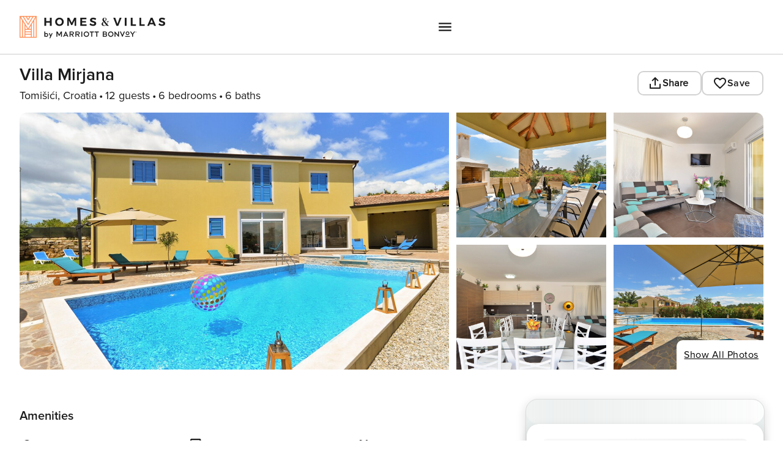

--- FILE ---
content_type: application/javascript; charset=UTF-8
request_url: https://homes-and-villas.marriott.com/_next/static/chunks/lib.moment-c91b7b75dcb5aaaa.js
body_size: 16950
content:
(self.webpackChunk_N_E=self.webpackChunk_N_E||[]).push([[6286],{74411:function(e,t,n){e=n.nmd(e),e.exports=function(){"use strict";function t(){return V.apply(null,arguments)}function n(e){return e instanceof Array||"[object Array]"===Object.prototype.toString.call(e)}function s(e){return null!=e&&"[object Object]"===Object.prototype.toString.call(e)}function i(e,t){return Object.prototype.hasOwnProperty.call(e,t)}function r(e){var t;if(Object.getOwnPropertyNames)return 0===Object.getOwnPropertyNames(e).length;for(t in e)if(i(e,t))return!1;return!0}function a(e){return void 0===e}function o(e){return"number"==typeof e||"[object Number]"===Object.prototype.toString.call(e)}function u(e){return e instanceof Date||"[object Date]"===Object.prototype.toString.call(e)}function l(e,t){var n,s=[],i=e.length;for(n=0;n<i;++n)s.push(t(e[n],n));return s}function h(e,t){for(var n in t)i(t,n)&&(e[n]=t[n]);return i(t,"toString")&&(e.toString=t.toString),i(t,"valueOf")&&(e.valueOf=t.valueOf),e}function d(e,t,n,s){return ti(e,t,n,s,!0).utc()}function c(e){return null==e._pf&&(e._pf={empty:!1,unusedTokens:[],unusedInput:[],overflow:-2,charsLeftOver:0,nullInput:!1,invalidEra:null,invalidMonth:null,invalidFormat:!1,userInvalidated:!1,iso:!1,parsedDateParts:[],era:null,meridiem:null,rfc2822:!1,weekdayMismatch:!1}),e._pf}function f(e){var t=null,n=!1,s=e._d&&!isNaN(e._d.getTime());return(s&&(t=c(e),n=G.call(t.parsedDateParts,function(e){return null!=e}),s=t.overflow<0&&!t.empty&&!t.invalidEra&&!t.invalidMonth&&!t.invalidWeekday&&!t.weekdayMismatch&&!t.nullInput&&!t.invalidFormat&&!t.userInvalidated&&(!t.meridiem||t.meridiem&&n),e._strict&&(s=s&&0===t.charsLeftOver&&0===t.unusedTokens.length&&void 0===t.bigHour)),null!=Object.isFrozen&&Object.isFrozen(e))?s:(e._isValid=s,e._isValid)}function m(e){var t=d(NaN);return null!=e?h(c(t),e):c(t).userInvalidated=!0,t}G=Array.prototype.some?Array.prototype.some:function(e){var t,n=Object(this),s=n.length>>>0;for(t=0;t<s;t++)if(t in n&&e.call(this,n[t],t,n))return!0;return!1};var _,y,g=t.momentProperties=[],w=!1;function p(e,t){var n,s,i,r=g.length;if(a(t._isAMomentObject)||(e._isAMomentObject=t._isAMomentObject),a(t._i)||(e._i=t._i),a(t._f)||(e._f=t._f),a(t._l)||(e._l=t._l),a(t._strict)||(e._strict=t._strict),a(t._tzm)||(e._tzm=t._tzm),a(t._isUTC)||(e._isUTC=t._isUTC),a(t._offset)||(e._offset=t._offset),a(t._pf)||(e._pf=c(t)),a(t._locale)||(e._locale=t._locale),r>0)for(n=0;n<r;n++)a(i=t[s=g[n]])||(e[s]=i);return e}function v(e){p(this,e),this._d=new Date(null!=e._d?e._d.getTime():NaN),this.isValid()||(this._d=new Date(NaN)),!1===w&&(w=!0,t.updateOffset(this),w=!1)}function k(e){return e instanceof v||null!=e&&null!=e._isAMomentObject}function M(e){!1===t.suppressDeprecationWarnings&&"undefined"!=typeof console&&console.warn&&console.warn("Deprecation warning: "+e)}function D(e,n){var s=!0;return h(function(){if(null!=t.deprecationHandler&&t.deprecationHandler(null,e),s){var r,a,o,u=[],l=arguments.length;for(a=0;a<l;a++){if(r="","object"==typeof arguments[a]){for(o in r+="\n["+a+"] ",arguments[0])i(arguments[0],o)&&(r+=o+": "+arguments[0][o]+", ");r=r.slice(0,-2)}else r=arguments[a];u.push(r)}M(e+"\nArguments: "+Array.prototype.slice.call(u).join("")+"\n"+Error().stack),s=!1}return n.apply(this,arguments)},n)}var Y={};function S(e,n){null!=t.deprecationHandler&&t.deprecationHandler(e,n),Y[e]||(M(n),Y[e]=!0)}function O(e){return"undefined"!=typeof Function&&e instanceof Function||"[object Function]"===Object.prototype.toString.call(e)}function b(e,t){var n,r=h({},e);for(n in t)i(t,n)&&(s(e[n])&&s(t[n])?(r[n]={},h(r[n],e[n]),h(r[n],t[n])):null!=t[n]?r[n]=t[n]:delete r[n]);for(n in e)i(e,n)&&!i(t,n)&&s(e[n])&&(r[n]=h({},r[n]));return r}function T(e){null!=e&&this.set(e)}function x(e,t,n){var s=""+Math.abs(e);return(e>=0?n?"+":"":"-")+Math.pow(10,Math.max(0,t-s.length)).toString().substr(1)+s}t.suppressDeprecationWarnings=!1,t.deprecationHandler=null;var N=/(\[[^\[]*\])|(\\)?([Hh]mm(ss)?|Mo|MM?M?M?|Do|DDDo|DD?D?D?|ddd?d?|do?|w[o|w]?|W[o|W]?|Qo?|N{1,5}|YYYYYY|YYYYY|YYYY|YY|y{2,4}|yo?|gg(ggg?)?|GG(GGG?)?|e|E|a|A|hh?|HH?|kk?|mm?|ss?|S{1,9}|x|X|zz?|ZZ?|.)/g,W=/(\[[^\[]*\])|(\\)?(LTS|LT|LL?L?L?|l{1,4})/g,P={},R={};function C(e,t,n,s){var i=s;"string"==typeof s&&(i=function(){return this[s]()}),e&&(R[e]=i),t&&(R[t[0]]=function(){return x(i.apply(this,arguments),t[1],t[2])}),n&&(R[n]=function(){return this.localeData().ordinal(i.apply(this,arguments),e)})}function U(e,t){return e.isValid()?(P[t=H(t,e.localeData())]=P[t]||function(e){var t,n,s,i=e.match(N);for(n=0,s=i.length;n<s;n++)R[i[n]]?i[n]=R[i[n]]:i[n]=(t=i[n]).match(/\[[\s\S]/)?t.replace(/^\[|\]$/g,""):t.replace(/\\/g,"");return function(t){var n,r="";for(n=0;n<s;n++)r+=O(i[n])?i[n].call(t,e):i[n];return r}}(t),P[t](e)):e.localeData().invalidDate()}function H(e,t){var n=5;function s(e){return t.longDateFormat(e)||e}for(W.lastIndex=0;n>=0&&W.test(e);)e=e.replace(W,s),W.lastIndex=0,n-=1;return e}var F={D:"date",dates:"date",date:"date",d:"day",days:"day",day:"day",e:"weekday",weekdays:"weekday",weekday:"weekday",E:"isoWeekday",isoweekdays:"isoWeekday",isoweekday:"isoWeekday",DDD:"dayOfYear",dayofyears:"dayOfYear",dayofyear:"dayOfYear",h:"hour",hours:"hour",hour:"hour",ms:"millisecond",milliseconds:"millisecond",millisecond:"millisecond",m:"minute",minutes:"minute",minute:"minute",M:"month",months:"month",month:"month",Q:"quarter",quarters:"quarter",quarter:"quarter",s:"second",seconds:"second",second:"second",gg:"weekYear",weekyears:"weekYear",weekyear:"weekYear",GG:"isoWeekYear",isoweekyears:"isoWeekYear",isoweekyear:"isoWeekYear",w:"week",weeks:"week",week:"week",W:"isoWeek",isoweeks:"isoWeek",isoweek:"isoWeek",y:"year",years:"year",year:"year"};function L(e){return"string"==typeof e?F[e]||F[e.toLowerCase()]:void 0}function E(e){var t,n,s={};for(n in e)i(e,n)&&(t=L(n))&&(s[t]=e[n]);return s}var V,G,A,I={date:9,day:11,weekday:11,isoWeekday:11,dayOfYear:4,hour:13,millisecond:16,minute:14,month:8,quarter:7,second:15,weekYear:1,isoWeekYear:1,week:5,isoWeek:5,year:1},j=Object.keys?Object.keys:function(e){var t,n=[];for(t in e)i(e,t)&&n.push(t);return n},Z=/\d/,z=/\d\d/,$=/\d{3}/,q=/\d{4}/,B=/[+-]?\d{6}/,J=/\d\d?/,Q=/\d\d\d\d?/,X=/\d\d\d\d\d\d?/,K=/\d{1,3}/,ee=/\d{1,4}/,et=/[+-]?\d{1,6}/,en=/\d+/,es=/[+-]?\d+/,ei=/Z|[+-]\d\d:?\d\d/gi,er=/Z|[+-]\d\d(?::?\d\d)?/gi,ea=/[0-9]{0,256}['a-z\u00A0-\u05FF\u0700-\uD7FF\uF900-\uFDCF\uFDF0-\uFF07\uFF10-\uFFEF]{1,256}|[\u0600-\u06FF\/]{1,256}(\s*?[\u0600-\u06FF]{1,256}){1,2}/i,eo=/^[1-9]\d?/,eu=/^([1-9]\d|\d)/;function el(e,t,n){A[e]=O(t)?t:function(e,s){return e&&n?n:t}}function eh(e){return e.replace(/[-\/\\^$*+?.()|[\]{}]/g,"\\$&")}function ed(e){return e<0?Math.ceil(e)||0:Math.floor(e)}function ec(e){var t=+e,n=0;return 0!==t&&isFinite(t)&&(n=ed(t)),n}A={};var ef={};function em(e,t){var n,s,i=t;for("string"==typeof e&&(e=[e]),o(t)&&(i=function(e,n){n[t]=ec(e)}),s=e.length,n=0;n<s;n++)ef[e[n]]=i}function e_(e,t){em(e,function(e,n,s,i){s._w=s._w||{},t(e,s._w,s,i)})}function ey(e){return e%4==0&&e%100!=0||e%400==0}function eg(e){return ey(e)?366:365}C("Y",0,0,function(){var e=this.year();return e<=9999?x(e,4):"+"+e}),C(0,["YY",2],0,function(){return this.year()%100}),C(0,["YYYY",4],0,"year"),C(0,["YYYYY",5],0,"year"),C(0,["YYYYYY",6,!0],0,"year"),el("Y",es),el("YY",J,z),el("YYYY",ee,q),el("YYYYY",et,B),el("YYYYYY",et,B),em(["YYYYY","YYYYYY"],0),em("YYYY",function(e,n){n[0]=2===e.length?t.parseTwoDigitYear(e):ec(e)}),em("YY",function(e,n){n[0]=t.parseTwoDigitYear(e)}),em("Y",function(e,t){t[0]=parseInt(e,10)}),t.parseTwoDigitYear=function(e){return ec(e)+(ec(e)>68?1900:2e3)};var ew=ep("FullYear",!0);function ep(e,n){return function(s){return null!=s?(ek(this,e,s),t.updateOffset(this,n),this):ev(this,e)}}function ev(e,t){if(!e.isValid())return NaN;var n=e._d,s=e._isUTC;switch(t){case"Milliseconds":return s?n.getUTCMilliseconds():n.getMilliseconds();case"Seconds":return s?n.getUTCSeconds():n.getSeconds();case"Minutes":return s?n.getUTCMinutes():n.getMinutes();case"Hours":return s?n.getUTCHours():n.getHours();case"Date":return s?n.getUTCDate():n.getDate();case"Day":return s?n.getUTCDay():n.getDay();case"Month":return s?n.getUTCMonth():n.getMonth();case"FullYear":return s?n.getUTCFullYear():n.getFullYear();default:return NaN}}function ek(e,t,n){var s,i,r,a;if(!(!e.isValid()||isNaN(n))){switch(s=e._d,i=e._isUTC,t){case"Milliseconds":return void(i?s.setUTCMilliseconds(n):s.setMilliseconds(n));case"Seconds":return void(i?s.setUTCSeconds(n):s.setSeconds(n));case"Minutes":return void(i?s.setUTCMinutes(n):s.setMinutes(n));case"Hours":return void(i?s.setUTCHours(n):s.setHours(n));case"Date":return void(i?s.setUTCDate(n):s.setDate(n));case"FullYear":break;default:return}r=e.month(),a=29!==(a=e.date())||1!==r||ey(n)?a:28,i?s.setUTCFullYear(n,r,a):s.setFullYear(n,r,a)}}function eM(e,t){if(isNaN(e)||isNaN(t))return NaN;var n=(t%12+12)%12;return e+=(t-n)/12,1===n?ey(e)?29:28:31-n%7%2}eA=Array.prototype.indexOf?Array.prototype.indexOf:function(e){var t;for(t=0;t<this.length;++t)if(this[t]===e)return t;return -1},C("M",["MM",2],"Mo",function(){return this.month()+1}),C("MMM",0,0,function(e){return this.localeData().monthsShort(this,e)}),C("MMMM",0,0,function(e){return this.localeData().months(this,e)}),el("M",J,eo),el("MM",J,z),el("MMM",function(e,t){return t.monthsShortRegex(e)}),el("MMMM",function(e,t){return t.monthsRegex(e)}),em(["M","MM"],function(e,t){t[1]=ec(e)-1}),em(["MMM","MMMM"],function(e,t,n,s){var i=n._locale.monthsParse(e,s,n._strict);null!=i?t[1]=i:c(n).invalidMonth=e});var eD="Jan_Feb_Mar_Apr_May_Jun_Jul_Aug_Sep_Oct_Nov_Dec".split("_"),eY=/D[oD]?(\[[^\[\]]*\]|\s)+MMMM?/;function eS(e,t,n){var s,i,r,a=e.toLocaleLowerCase();if(!this._monthsParse)for(s=0,this._monthsParse=[],this._longMonthsParse=[],this._shortMonthsParse=[];s<12;++s)r=d([2e3,s]),this._shortMonthsParse[s]=this.monthsShort(r,"").toLocaleLowerCase(),this._longMonthsParse[s]=this.months(r,"").toLocaleLowerCase();if(n)if("MMM"===t)return -1!==(i=eA.call(this._shortMonthsParse,a))?i:null;else return -1!==(i=eA.call(this._longMonthsParse,a))?i:null;return"MMM"===t?-1!==(i=eA.call(this._shortMonthsParse,a))||-1!==(i=eA.call(this._longMonthsParse,a))?i:null:-1!==(i=eA.call(this._longMonthsParse,a))||-1!==(i=eA.call(this._shortMonthsParse,a))?i:null}function eO(e,t){if(!e.isValid())return e;if("string"==typeof t){if(/^\d+$/.test(t))t=ec(t);else if(!o(t=e.localeData().monthsParse(t)))return e}var n=t,s=e.date();return s=s<29?s:Math.min(s,eM(e.year(),n)),e._isUTC?e._d.setUTCMonth(n,s):e._d.setMonth(n,s),e}function eb(e){return null!=e?(eO(this,e),t.updateOffset(this,!0),this):ev(this,"Month")}function eT(){function e(e,t){return t.length-e.length}var t,n,s,i,r=[],a=[],o=[];for(t=0;t<12;t++)n=d([2e3,t]),s=eh(this.monthsShort(n,"")),i=eh(this.months(n,"")),r.push(s),a.push(i),o.push(i),o.push(s);r.sort(e),a.sort(e),o.sort(e),this._monthsRegex=RegExp("^("+o.join("|")+")","i"),this._monthsShortRegex=this._monthsRegex,this._monthsStrictRegex=RegExp("^("+a.join("|")+")","i"),this._monthsShortStrictRegex=RegExp("^("+r.join("|")+")","i")}function ex(e,t,n,s,i,r,a){var o;return e<100&&e>=0?isFinite((o=new Date(e+400,t,n,s,i,r,a)).getFullYear())&&o.setFullYear(e):o=new Date(e,t,n,s,i,r,a),o}function eN(e){var t,n;return e<100&&e>=0?(n=Array.prototype.slice.call(arguments),n[0]=e+400,isFinite((t=new Date(Date.UTC.apply(null,n))).getUTCFullYear())&&t.setUTCFullYear(e)):t=new Date(Date.UTC.apply(null,arguments)),t}function eW(e,t,n){var s=7+t-n;return-((7+eN(e,0,s).getUTCDay()-t)%7)+s-1}function eP(e,t,n,s,i){var r,a,o=1+7*(t-1)+(7+n-s)%7+eW(e,s,i);return o<=0?a=eg(r=e-1)+o:o>eg(e)?(r=e+1,a=o-eg(e)):(r=e,a=o),{year:r,dayOfYear:a}}function eR(e,t,n){var s,i,r=eW(e.year(),t,n),a=Math.floor((e.dayOfYear()-r-1)/7)+1;return a<1?s=a+eC(i=e.year()-1,t,n):a>eC(e.year(),t,n)?(s=a-eC(e.year(),t,n),i=e.year()+1):(i=e.year(),s=a),{week:s,year:i}}function eC(e,t,n){var s=eW(e,t,n),i=eW(e+1,t,n);return(eg(e)-s+i)/7}function eU(e,t){return e.slice(t,7).concat(e.slice(0,t))}C("w",["ww",2],"wo","week"),C("W",["WW",2],"Wo","isoWeek"),el("w",J,eo),el("ww",J,z),el("W",J,eo),el("WW",J,z),e_(["w","ww","W","WW"],function(e,t,n,s){t[s.substr(0,1)]=ec(e)}),C("d",0,"do","day"),C("dd",0,0,function(e){return this.localeData().weekdaysMin(this,e)}),C("ddd",0,0,function(e){return this.localeData().weekdaysShort(this,e)}),C("dddd",0,0,function(e){return this.localeData().weekdays(this,e)}),C("e",0,0,"weekday"),C("E",0,0,"isoWeekday"),el("d",J),el("e",J),el("E",J),el("dd",function(e,t){return t.weekdaysMinRegex(e)}),el("ddd",function(e,t){return t.weekdaysShortRegex(e)}),el("dddd",function(e,t){return t.weekdaysRegex(e)}),e_(["dd","ddd","dddd"],function(e,t,n,s){var i=n._locale.weekdaysParse(e,s,n._strict);null!=i?t.d=i:c(n).invalidWeekday=e}),e_(["d","e","E"],function(e,t,n,s){t[s]=ec(e)});var eH="Sun_Mon_Tue_Wed_Thu_Fri_Sat".split("_");function eF(e,t,n){var s,i,r,a=e.toLocaleLowerCase();if(!this._weekdaysParse)for(s=0,this._weekdaysParse=[],this._shortWeekdaysParse=[],this._minWeekdaysParse=[];s<7;++s)r=d([2e3,1]).day(s),this._minWeekdaysParse[s]=this.weekdaysMin(r,"").toLocaleLowerCase(),this._shortWeekdaysParse[s]=this.weekdaysShort(r,"").toLocaleLowerCase(),this._weekdaysParse[s]=this.weekdays(r,"").toLocaleLowerCase();if(n)if("dddd"===t)return -1!==(i=eA.call(this._weekdaysParse,a))?i:null;else if("ddd"===t)return -1!==(i=eA.call(this._shortWeekdaysParse,a))?i:null;else return -1!==(i=eA.call(this._minWeekdaysParse,a))?i:null;return"dddd"===t?-1!==(i=eA.call(this._weekdaysParse,a))||-1!==(i=eA.call(this._shortWeekdaysParse,a))||-1!==(i=eA.call(this._minWeekdaysParse,a))?i:null:"ddd"===t?-1!==(i=eA.call(this._shortWeekdaysParse,a))||-1!==(i=eA.call(this._weekdaysParse,a))||-1!==(i=eA.call(this._minWeekdaysParse,a))?i:null:-1!==(i=eA.call(this._minWeekdaysParse,a))||-1!==(i=eA.call(this._weekdaysParse,a))||-1!==(i=eA.call(this._shortWeekdaysParse,a))?i:null}function eL(){function e(e,t){return t.length-e.length}var t,n,s,i,r,a=[],o=[],u=[],l=[];for(t=0;t<7;t++)n=d([2e3,1]).day(t),s=eh(this.weekdaysMin(n,"")),i=eh(this.weekdaysShort(n,"")),r=eh(this.weekdays(n,"")),a.push(s),o.push(i),u.push(r),l.push(s),l.push(i),l.push(r);a.sort(e),o.sort(e),u.sort(e),l.sort(e),this._weekdaysRegex=RegExp("^("+l.join("|")+")","i"),this._weekdaysShortRegex=this._weekdaysRegex,this._weekdaysMinRegex=this._weekdaysRegex,this._weekdaysStrictRegex=RegExp("^("+u.join("|")+")","i"),this._weekdaysShortStrictRegex=RegExp("^("+o.join("|")+")","i"),this._weekdaysMinStrictRegex=RegExp("^("+a.join("|")+")","i")}function eE(){return this.hours()%12||12}function eV(e,t){C(e,0,0,function(){return this.localeData().meridiem(this.hours(),this.minutes(),t)})}function eG(e,t){return t._meridiemParse}C("H",["HH",2],0,"hour"),C("h",["hh",2],0,eE),C("k",["kk",2],0,function(){return this.hours()||24}),C("hmm",0,0,function(){return""+eE.apply(this)+x(this.minutes(),2)}),C("hmmss",0,0,function(){return""+eE.apply(this)+x(this.minutes(),2)+x(this.seconds(),2)}),C("Hmm",0,0,function(){return""+this.hours()+x(this.minutes(),2)}),C("Hmmss",0,0,function(){return""+this.hours()+x(this.minutes(),2)+x(this.seconds(),2)}),eV("a",!0),eV("A",!1),el("a",eG),el("A",eG),el("H",J,eu),el("h",J,eo),el("k",J,eo),el("HH",J,z),el("hh",J,z),el("kk",J,z),el("hmm",Q),el("hmmss",X),el("Hmm",Q),el("Hmmss",X),em(["H","HH"],3),em(["k","kk"],function(e,t,n){var s=ec(e);t[3]=24===s?0:s}),em(["a","A"],function(e,t,n){n._isPm=n._locale.isPM(e),n._meridiem=e}),em(["h","hh"],function(e,t,n){t[3]=ec(e),c(n).bigHour=!0}),em("hmm",function(e,t,n){var s=e.length-2;t[3]=ec(e.substr(0,s)),t[4]=ec(e.substr(s)),c(n).bigHour=!0}),em("hmmss",function(e,t,n){var s=e.length-4,i=e.length-2;t[3]=ec(e.substr(0,s)),t[4]=ec(e.substr(s,2)),t[5]=ec(e.substr(i)),c(n).bigHour=!0}),em("Hmm",function(e,t,n){var s=e.length-2;t[3]=ec(e.substr(0,s)),t[4]=ec(e.substr(s))}),em("Hmmss",function(e,t,n){var s=e.length-4,i=e.length-2;t[3]=ec(e.substr(0,s)),t[4]=ec(e.substr(s,2)),t[5]=ec(e.substr(i))});var eA,eI,ej=ep("Hours",!0),eZ={calendar:{sameDay:"[Today at] LT",nextDay:"[Tomorrow at] LT",nextWeek:"dddd [at] LT",lastDay:"[Yesterday at] LT",lastWeek:"[Last] dddd [at] LT",sameElse:"L"},longDateFormat:{LTS:"h:mm:ss A",LT:"h:mm A",L:"MM/DD/YYYY",LL:"MMMM D, YYYY",LLL:"MMMM D, YYYY h:mm A",LLLL:"dddd, MMMM D, YYYY h:mm A"},invalidDate:"Invalid date",ordinal:"%d",dayOfMonthOrdinalParse:/\d{1,2}/,relativeTime:{future:"in %s",past:"%s ago",s:"a few seconds",ss:"%d seconds",m:"a minute",mm:"%d minutes",h:"an hour",hh:"%d hours",d:"a day",dd:"%d days",w:"a week",ww:"%d weeks",M:"a month",MM:"%d months",y:"a year",yy:"%d years"},months:"January_February_March_April_May_June_July_August_September_October_November_December".split("_"),monthsShort:eD,week:{dow:0,doy:6},weekdays:"Sunday_Monday_Tuesday_Wednesday_Thursday_Friday_Saturday".split("_"),weekdaysMin:"Su_Mo_Tu_We_Th_Fr_Sa".split("_"),weekdaysShort:eH,meridiemParse:/[ap]\.?m?\.?/i},ez={},e$={};function eq(e){return e?e.toLowerCase().replace("_","-"):e}function eB(t){if(void 0===ez[t]&&e&&e.exports&&t&&t.match("^[^/\\\\]*$"))try{eI._abbr;var n=Error("Cannot find module 'undefined'");throw n.code="MODULE_NOT_FOUND",n}catch(e){ez[t]=null}return ez[t]}function eJ(e,t){var n;return e&&((n=a(t)?eX(e):eQ(e,t))?eI=n:"undefined"!=typeof console&&console.warn&&console.warn("Locale "+e+" not found. Did you forget to load it?")),eI._abbr}function eQ(e,t){if(null===t)return delete ez[e],null;var n,s=eZ;if(t.abbr=e,null!=ez[e])S("defineLocaleOverride","use moment.updateLocale(localeName, config) to change an existing locale. moment.defineLocale(localeName, config) should only be used for creating a new locale See http://momentjs.com/guides/#/warnings/define-locale/ for more info."),s=ez[e]._config;else if(null!=t.parentLocale)if(null!=ez[t.parentLocale])s=ez[t.parentLocale]._config;else{if(null==(n=eB(t.parentLocale)))return e$[t.parentLocale]||(e$[t.parentLocale]=[]),e$[t.parentLocale].push({name:e,config:t}),null;s=n._config}return ez[e]=new T(b(s,t)),e$[e]&&e$[e].forEach(function(e){eQ(e.name,e.config)}),eJ(e),ez[e]}function eX(e){var t;if(e&&e._locale&&e._locale._abbr&&(e=e._locale._abbr),!e)return eI;if(!n(e)){if(t=eB(e))return t;e=[e]}return function(e){for(var t,n,s,i,r=0;r<e.length;){for(t=(i=eq(e[r]).split("-")).length,n=(n=eq(e[r+1]))?n.split("-"):null;t>0;){if(s=eB(i.slice(0,t).join("-")))return s;if(n&&n.length>=t&&function(e,t){var n,s=Math.min(e.length,t.length);for(n=0;n<s;n+=1)if(e[n]!==t[n])return n;return s}(i,n)>=t-1)break;t--}r++}return eI}(e)}function eK(e){var t,n=e._a;return n&&-2===c(e).overflow&&(t=n[1]<0||n[1]>11?1:n[2]<1||n[2]>eM(n[0],n[1])?2:n[3]<0||n[3]>24||24===n[3]&&(0!==n[4]||0!==n[5]||0!==n[6])?3:n[4]<0||n[4]>59?4:n[5]<0||n[5]>59?5:n[6]<0||n[6]>999?6:-1,c(e)._overflowDayOfYear&&(t<0||t>2)&&(t=2),c(e)._overflowWeeks&&-1===t&&(t=7),c(e)._overflowWeekday&&-1===t&&(t=8),c(e).overflow=t),e}var e0=/^\s*((?:[+-]\d{6}|\d{4})-(?:\d\d-\d\d|W\d\d-\d|W\d\d|\d\d\d|\d\d))(?:(T| )(\d\d(?::\d\d(?::\d\d(?:[.,]\d+)?)?)?)([+-]\d\d(?::?\d\d)?|\s*Z)?)?$/,e1=/^\s*((?:[+-]\d{6}|\d{4})(?:\d\d\d\d|W\d\d\d|W\d\d|\d\d\d|\d\d|))(?:(T| )(\d\d(?:\d\d(?:\d\d(?:[.,]\d+)?)?)?)([+-]\d\d(?::?\d\d)?|\s*Z)?)?$/,e2=/Z|[+-]\d\d(?::?\d\d)?/,e4=[["YYYYYY-MM-DD",/[+-]\d{6}-\d\d-\d\d/],["YYYY-MM-DD",/\d{4}-\d\d-\d\d/],["GGGG-[W]WW-E",/\d{4}-W\d\d-\d/],["GGGG-[W]WW",/\d{4}-W\d\d/,!1],["YYYY-DDD",/\d{4}-\d{3}/],["YYYY-MM",/\d{4}-\d\d/,!1],["YYYYYYMMDD",/[+-]\d{10}/],["YYYYMMDD",/\d{8}/],["GGGG[W]WWE",/\d{4}W\d{3}/],["GGGG[W]WW",/\d{4}W\d{2}/,!1],["YYYYDDD",/\d{7}/],["YYYYMM",/\d{6}/,!1],["YYYY",/\d{4}/,!1]],e6=[["HH:mm:ss.SSSS",/\d\d:\d\d:\d\d\.\d+/],["HH:mm:ss,SSSS",/\d\d:\d\d:\d\d,\d+/],["HH:mm:ss",/\d\d:\d\d:\d\d/],["HH:mm",/\d\d:\d\d/],["HHmmss.SSSS",/\d\d\d\d\d\d\.\d+/],["HHmmss,SSSS",/\d\d\d\d\d\d,\d+/],["HHmmss",/\d\d\d\d\d\d/],["HHmm",/\d\d\d\d/],["HH",/\d\d/]],e3=/^\/?Date\((-?\d+)/i,e5=/^(?:(Mon|Tue|Wed|Thu|Fri|Sat|Sun),?\s)?(\d{1,2})\s(Jan|Feb|Mar|Apr|May|Jun|Jul|Aug|Sep|Oct|Nov|Dec)\s(\d{2,4})\s(\d\d):(\d\d)(?::(\d\d))?\s(?:(UT|GMT|[ECMP][SD]T)|([Zz])|([+-]\d{4}))$/,e7={UT:0,GMT:0,EDT:-240,EST:-300,CDT:-300,CST:-360,MDT:-360,MST:-420,PDT:-420,PST:-480};function e9(e){var t,n,s,i,r,a,o=e._i,u=e0.exec(o)||e1.exec(o),l=e4.length,h=e6.length;if(u){for(t=0,c(e).iso=!0,n=l;t<n;t++)if(e4[t][1].exec(u[1])){i=e4[t][0],s=!1!==e4[t][2];break}if(null==i){e._isValid=!1;return}if(u[3]){for(t=0,n=h;t<n;t++)if(e6[t][1].exec(u[3])){r=(u[2]||" ")+e6[t][0];break}if(null==r){e._isValid=!1;return}}if(!s&&null!=r){e._isValid=!1;return}if(u[4])if(e2.exec(u[4]))a="Z";else{e._isValid=!1;return}e._f=i+(r||"")+(a||""),tn(e)}else e._isValid=!1}function e8(e){var t,n,s,i,r,a,o,u,l,h,d,f=e5.exec(e._i.replace(/\([^()]*\)|[\n\t]/g," ").replace(/(\s\s+)/g," ").replace(/^\s\s*/,"").replace(/\s\s*$/,""));if(f){if(r=f[4],a=f[3],o=f[2],u=f[5],l=f[6],h=f[7],d=[(t=parseInt(r,10))<=49?2e3+t:t<=999?1900+t:t,eD.indexOf(a),parseInt(o,10),parseInt(u,10),parseInt(l,10)],h&&d.push(parseInt(h,10)),n=f[1],s=d,i=e,n&&eH.indexOf(n)!==new Date(s[0],s[1],s[2]).getDay()&&(c(i).weekdayMismatch=!0,i._isValid=!1,1))return;e._a=d,e._tzm=function(e,t,n){if(e)return e7[e];if(t)return 0;var s=parseInt(n,10),i=s%100;return(s-i)/100*60+i}(f[8],f[9],f[10]),e._d=eN.apply(null,e._a),e._d.setUTCMinutes(e._d.getUTCMinutes()-e._tzm),c(e).rfc2822=!0}else e._isValid=!1}function te(e,t,n){return null!=e?e:null!=t?t:n}function tt(e){var n,s,i,r,a,o,u,l,h,d,f,m,_,y,g,w,p=[];if(!e._d){for(f=new Date(t.now()),y=e._useUTC?[f.getUTCFullYear(),f.getUTCMonth(),f.getUTCDate()]:[f.getFullYear(),f.getMonth(),f.getDate()],e._w&&null==e._a[2]&&null==e._a[1]&&(null!=(s=(n=e)._w).GG||null!=s.W||null!=s.E?(o=1,u=4,i=te(s.GG,n._a[0],eR(tr(),1,4).year),r=te(s.W,1),((a=te(s.E,1))<1||a>7)&&(h=!0)):(o=n._locale._week.dow,u=n._locale._week.doy,d=eR(tr(),o,u),i=te(s.gg,n._a[0],d.year),r=te(s.w,d.week),null!=s.d?((a=s.d)<0||a>6)&&(h=!0):null!=s.e?(a=s.e+o,(s.e<0||s.e>6)&&(h=!0)):a=o),r<1||r>eC(i,o,u)?c(n)._overflowWeeks=!0:null!=h?c(n)._overflowWeekday=!0:(l=eP(i,r,a,o,u),n._a[0]=l.year,n._dayOfYear=l.dayOfYear)),null!=e._dayOfYear&&(w=te(e._a[0],y[0]),(e._dayOfYear>eg(w)||0===e._dayOfYear)&&(c(e)._overflowDayOfYear=!0),_=eN(w,0,e._dayOfYear),e._a[1]=_.getUTCMonth(),e._a[2]=_.getUTCDate()),m=0;m<3&&null==e._a[m];++m)e._a[m]=p[m]=y[m];for(;m<7;m++)e._a[m]=p[m]=null==e._a[m]?+(2===m):e._a[m];24===e._a[3]&&0===e._a[4]&&0===e._a[5]&&0===e._a[6]&&(e._nextDay=!0,e._a[3]=0),e._d=(e._useUTC?eN:ex).apply(null,p),g=e._useUTC?e._d.getUTCDay():e._d.getDay(),null!=e._tzm&&e._d.setUTCMinutes(e._d.getUTCMinutes()-e._tzm),e._nextDay&&(e._a[3]=24),e._w&&void 0!==e._w.d&&e._w.d!==g&&(c(e).weekdayMismatch=!0)}}function tn(e){if(e._f===t.ISO_8601)return void e9(e);if(e._f===t.RFC_2822)return void e8(e);e._a=[],c(e).empty=!0;var n,s,r,a,o,u,l,h,d,f,m,_=""+e._i,y=_.length,g=0;for(o=0,m=(l=H(e._f,e._locale).match(N)||[]).length;o<m;o++)if(h=l[o],(u=(_.match(!i(A,h)?new RegExp(eh(h.replace("\\","").replace(/\\(\[)|\\(\])|\[([^\]\[]*)\]|\\(.)/g,function(e,t,n,s,i){return t||n||s||i}))):A[h](e._strict,e._locale))||[])[0])&&((d=_.substr(0,_.indexOf(u))).length>0&&c(e).unusedInput.push(d),_=_.slice(_.indexOf(u)+u.length),g+=u.length),R[h])u?c(e).empty=!1:c(e).unusedTokens.push(h),null!=u&&i(ef,h)&&ef[h](u,e._a,e,h);else e._strict&&!u&&c(e).unusedTokens.push(h);c(e).charsLeftOver=y-g,_.length>0&&c(e).unusedInput.push(_),e._a[3]<=12&&!0===c(e).bigHour&&e._a[3]>0&&(c(e).bigHour=void 0),c(e).parsedDateParts=e._a.slice(0),c(e).meridiem=e._meridiem,e._a[3]=(n=e._locale,s=e._a[3],null==(r=e._meridiem)?s:null!=n.meridiemHour?n.meridiemHour(s,r):(null!=n.isPM&&((a=n.isPM(r))&&s<12&&(s+=12),a||12!==s||(s=0)),s)),null!==(f=c(e).era)&&(e._a[0]=e._locale.erasConvertYear(f,e._a[0])),tt(e),eK(e)}function ts(e){var i=e._i,r=e._f;return(e._locale=e._locale||eX(e._l),null===i||void 0===r&&""===i)?m({nullInput:!0}):("string"==typeof i&&(e._i=i=e._locale.preparse(i)),k(i))?new v(eK(i)):(u(i)?e._d=i:n(r)?!function(e){var t,n,s,i,r,a,o=!1,u=e._f.length;if(0===u){c(e).invalidFormat=!0,e._d=new Date(NaN);return}for(i=0;i<u;i++)r=0,a=!1,t=p({},e),null!=e._useUTC&&(t._useUTC=e._useUTC),t._f=e._f[i],tn(t),f(t)&&(a=!0),r+=c(t).charsLeftOver,r+=10*c(t).unusedTokens.length,c(t).score=r,o?r<s&&(s=r,n=t):(null==s||r<s||a)&&(s=r,n=t,a&&(o=!0));h(e,n||t)}(e):r?tn(e):function(e){var i=e._i;if(a(i))e._d=new Date(t.now());else if(u(i))e._d=new Date(i.valueOf());else if("string"==typeof i)!function(e){var n=e3.exec(e._i);if(null!==n){e._d=new Date(+n[1]);return}if(e9(e),!1===e._isValid)delete e._isValid,e8(e),!1===e._isValid&&(delete e._isValid,e._strict?e._isValid=!1:t.createFromInputFallback(e))}(e);else if(n(i))e._a=l(i.slice(0),function(e){return parseInt(e,10)}),tt(e);else if(s(i)){if(!e._d){var r=E(e._i),h=void 0===r.day?r.date:r.day;e._a=l([r.year,r.month,h,r.hour,r.minute,r.second,r.millisecond],function(e){return e&&parseInt(e,10)}),tt(e)}}else o(i)?e._d=new Date(i):t.createFromInputFallback(e)}(e),f(e)||(e._d=null),e)}function ti(e,t,i,a,o){var u,l={};return(!0===t||!1===t)&&(a=t,t=void 0),(!0===i||!1===i)&&(a=i,i=void 0),(s(e)&&r(e)||n(e)&&0===e.length)&&(e=void 0),l._isAMomentObject=!0,l._useUTC=l._isUTC=o,l._l=i,l._i=e,l._f=t,l._strict=a,(u=new v(eK(ts(l))))._nextDay&&(u.add(1,"d"),u._nextDay=void 0),u}function tr(e,t,n,s){return ti(e,t,n,s,!1)}t.createFromInputFallback=D("value provided is not in a recognized RFC2822 or ISO format. moment construction falls back to js Date(), which is not reliable across all browsers and versions. Non RFC2822/ISO date formats are discouraged. Please refer to http://momentjs.com/guides/#/warnings/js-date/ for more info.",function(e){e._d=new Date(e._i+(e._useUTC?" UTC":""))}),t.ISO_8601=function(){},t.RFC_2822=function(){};var ta=D("moment().min is deprecated, use moment.max instead. http://momentjs.com/guides/#/warnings/min-max/",function(){var e=tr.apply(null,arguments);return this.isValid()&&e.isValid()?e<this?this:e:m()}),to=D("moment().max is deprecated, use moment.min instead. http://momentjs.com/guides/#/warnings/min-max/",function(){var e=tr.apply(null,arguments);return this.isValid()&&e.isValid()?e>this?this:e:m()});function tu(e,t){var s,i;if(1===t.length&&n(t[0])&&(t=t[0]),!t.length)return tr();for(i=1,s=t[0];i<t.length;++i)(!t[i].isValid()||t[i][e](s))&&(s=t[i]);return s}var tl=["year","quarter","month","week","day","hour","minute","second","millisecond"];function th(e){var t=E(e),n=t.year||0,s=t.quarter||0,r=t.month||0,a=t.week||t.isoWeek||0,o=t.day||0,u=t.hour||0,l=t.minute||0,h=t.second||0,d=t.millisecond||0;this._isValid=function(e){var t,n,s=!1,r=tl.length;for(t in e)if(i(e,t)&&!(-1!==eA.call(tl,t)&&(null==e[t]||!isNaN(e[t]))))return!1;for(n=0;n<r;++n)if(e[tl[n]]){if(s)return!1;parseFloat(e[tl[n]])!==ec(e[tl[n]])&&(s=!0)}return!0}(t),this._milliseconds=+d+1e3*h+6e4*l+1e3*u*3600,this._days=+o+7*a,this._months=+r+3*s+12*n,this._data={},this._locale=eX(),this._bubble()}function td(e){return e instanceof th}function tc(e){return e<0?-1*Math.round(-1*e):Math.round(e)}function tf(e,t){C(e,0,0,function(){var e=this.utcOffset(),n="+";return e<0&&(e=-e,n="-"),n+x(~~(e/60),2)+t+x(~~e%60,2)})}tf("Z",":"),tf("ZZ",""),el("Z",er),el("ZZ",er),em(["Z","ZZ"],function(e,t,n){n._useUTC=!0,n._tzm=t_(er,e)});var tm=/([\+\-]|\d\d)/gi;function t_(e,t){var n,s,i=(t||"").match(e);return null===i?null:0===(s=+(60*(n=((i[i.length-1]||[])+"").match(tm)||["-",0,0])[1])+ec(n[2]))?0:"+"===n[0]?s:-s}function ty(e,n){var s,i;return n._isUTC?(s=n.clone(),i=(k(e)||u(e)?e.valueOf():tr(e).valueOf())-s.valueOf(),s._d.setTime(s._d.valueOf()+i),t.updateOffset(s,!1),s):tr(e).local()}function tg(e){return-Math.round(e._d.getTimezoneOffset())}function tw(){return!!this.isValid()&&this._isUTC&&0===this._offset}t.updateOffset=function(){};var tp=/^(-|\+)?(?:(\d*)[. ])?(\d+):(\d+)(?::(\d+)(\.\d*)?)?$/,tv=/^(-|\+)?P(?:([-+]?[0-9,.]*)Y)?(?:([-+]?[0-9,.]*)M)?(?:([-+]?[0-9,.]*)W)?(?:([-+]?[0-9,.]*)D)?(?:T(?:([-+]?[0-9,.]*)H)?(?:([-+]?[0-9,.]*)M)?(?:([-+]?[0-9,.]*)S)?)?$/;function tk(e,t){var n,s,r,a,u,l,h=e,d=null;return td(e)?h={ms:e._milliseconds,d:e._days,M:e._months}:o(e)||!isNaN(+e)?(h={},t?h[t]=+e:h.milliseconds=+e):(d=tp.exec(e))?(a="-"===d[1]?-1:1,h={y:0,d:ec(d[2])*a,h:ec(d[3])*a,m:ec(d[4])*a,s:ec(d[5])*a,ms:ec(tc(1e3*d[6]))*a}):(d=tv.exec(e))?(a="-"===d[1]?-1:1,h={y:tM(d[2],a),M:tM(d[3],a),w:tM(d[4],a),d:tM(d[5],a),h:tM(d[6],a),m:tM(d[7],a),s:tM(d[8],a)}):null==h?h={}:"object"==typeof h&&("from"in h||"to"in h)&&(n=tr(h.from),s=tr(h.to),l=n.isValid()&&s.isValid()?(s=ty(s,n),n.isBefore(s)?r=tD(n,s):((r=tD(s,n)).milliseconds=-r.milliseconds,r.months=-r.months),r):{milliseconds:0,months:0},(h={}).ms=l.milliseconds,h.M=l.months),u=new th(h),td(e)&&i(e,"_locale")&&(u._locale=e._locale),td(e)&&i(e,"_isValid")&&(u._isValid=e._isValid),u}function tM(e,t){var n=e&&parseFloat(e.replace(",","."));return(isNaN(n)?0:n)*t}function tD(e,t){var n={};return n.months=t.month()-e.month()+(t.year()-e.year())*12,e.clone().add(n.months,"M").isAfter(t)&&--n.months,n.milliseconds=t-e.clone().add(n.months,"M"),n}function tY(e,t){return function(n,s){var i;return null===s||isNaN(+s)||(S(t,"moment()."+t+"(period, number) is deprecated. Please use moment()."+t+"(number, period). See http://momentjs.com/guides/#/warnings/add-inverted-param/ for more info."),i=n,n=s,s=i),tS(this,tk(n,s),e),this}}function tS(e,n,s,i){var r=n._milliseconds,a=tc(n._days),o=tc(n._months);e.isValid()&&(i=null==i||i,o&&eO(e,ev(e,"Month")+o*s),a&&ek(e,"Date",ev(e,"Date")+a*s),r&&e._d.setTime(e._d.valueOf()+r*s),i&&t.updateOffset(e,a||o))}tk.fn=th.prototype,tk.invalid=function(){return tk(NaN)};var tO=tY(1,"add"),tb=tY(-1,"subtract");function tT(e){return"string"==typeof e||e instanceof String}function tx(e,t){if(e.date()<t.date())return-tx(t,e);var n,s=(t.year()-e.year())*12+(t.month()-e.month()),i=e.clone().add(s,"months");return n=t-i<0?(t-i)/(i-e.clone().add(s-1,"months")):(t-i)/(e.clone().add(s+1,"months")-i),-(s+n)||0}function tN(e){var t;return void 0===e?this._locale._abbr:(null!=(t=eX(e))&&(this._locale=t),this)}t.defaultFormat="YYYY-MM-DDTHH:mm:ssZ",t.defaultFormatUtc="YYYY-MM-DDTHH:mm:ss[Z]";var tW=D("moment().lang() is deprecated. Instead, use moment().localeData() to get the language configuration. Use moment().locale() to change languages.",function(e){return void 0===e?this.localeData():this.locale(e)});function tP(){return this._locale}function tR(e,t,n){return e<100&&e>=0?new Date(e+400,t,n)-126227808e5:new Date(e,t,n).valueOf()}function tC(e,t,n){return e<100&&e>=0?Date.UTC(e+400,t,n)-126227808e5:Date.UTC(e,t,n)}function tU(e,t){return t.erasAbbrRegex(e)}function tH(){var e,t,n,s,i,r=[],a=[],o=[],u=[],l=this.eras();for(e=0,t=l.length;e<t;++e)n=eh(l[e].name),s=eh(l[e].abbr),i=eh(l[e].narrow),a.push(n),r.push(s),o.push(i),u.push(n),u.push(s),u.push(i);this._erasRegex=RegExp("^("+u.join("|")+")","i"),this._erasNameRegex=RegExp("^("+a.join("|")+")","i"),this._erasAbbrRegex=RegExp("^("+r.join("|")+")","i"),this._erasNarrowRegex=RegExp("^("+o.join("|")+")","i")}function tF(e,t){C(0,[e,e.length],0,t)}function tL(e,t,n,s,i){var r;return null==e?eR(this,s,i).year:(t>(r=eC(e,s,i))&&(t=r),tE.call(this,e,t,n,s,i))}function tE(e,t,n,s,i){var r=eP(e,t,n,s,i),a=eN(r.year,0,r.dayOfYear);return this.year(a.getUTCFullYear()),this.month(a.getUTCMonth()),this.date(a.getUTCDate()),this}C("N",0,0,"eraAbbr"),C("NN",0,0,"eraAbbr"),C("NNN",0,0,"eraAbbr"),C("NNNN",0,0,"eraName"),C("NNNNN",0,0,"eraNarrow"),C("y",["y",1],"yo","eraYear"),C("y",["yy",2],0,"eraYear"),C("y",["yyy",3],0,"eraYear"),C("y",["yyyy",4],0,"eraYear"),el("N",tU),el("NN",tU),el("NNN",tU),el("NNNN",function(e,t){return t.erasNameRegex(e)}),el("NNNNN",function(e,t){return t.erasNarrowRegex(e)}),em(["N","NN","NNN","NNNN","NNNNN"],function(e,t,n,s){var i=n._locale.erasParse(e,s,n._strict);i?c(n).era=i:c(n).invalidEra=e}),el("y",en),el("yy",en),el("yyy",en),el("yyyy",en),el("yo",function(e,t){return t._eraYearOrdinalRegex||en}),em(["y","yy","yyy","yyyy"],0),em(["yo"],function(e,t,n,s){var i;n._locale._eraYearOrdinalRegex&&(i=e.match(n._locale._eraYearOrdinalRegex)),n._locale.eraYearOrdinalParse?t[0]=n._locale.eraYearOrdinalParse(e,i):t[0]=parseInt(e,10)}),C(0,["gg",2],0,function(){return this.weekYear()%100}),C(0,["GG",2],0,function(){return this.isoWeekYear()%100}),tF("gggg","weekYear"),tF("ggggg","weekYear"),tF("GGGG","isoWeekYear"),tF("GGGGG","isoWeekYear"),el("G",es),el("g",es),el("GG",J,z),el("gg",J,z),el("GGGG",ee,q),el("gggg",ee,q),el("GGGGG",et,B),el("ggggg",et,B),e_(["gggg","ggggg","GGGG","GGGGG"],function(e,t,n,s){t[s.substr(0,2)]=ec(e)}),e_(["gg","GG"],function(e,n,s,i){n[i]=t.parseTwoDigitYear(e)}),C("Q",0,"Qo","quarter"),el("Q",Z),em("Q",function(e,t){t[1]=(ec(e)-1)*3}),C("D",["DD",2],"Do","date"),el("D",J,eo),el("DD",J,z),el("Do",function(e,t){return e?t._dayOfMonthOrdinalParse||t._ordinalParse:t._dayOfMonthOrdinalParseLenient}),em(["D","DD"],2),em("Do",function(e,t){t[2]=ec(e.match(J)[0])});var tV=ep("Date",!0);C("DDD",["DDDD",3],"DDDo","dayOfYear"),el("DDD",K),el("DDDD",$),em(["DDD","DDDD"],function(e,t,n){n._dayOfYear=ec(e)}),C("m",["mm",2],0,"minute"),el("m",J,eu),el("mm",J,z),em(["m","mm"],4);var tG=ep("Minutes",!1);C("s",["ss",2],0,"second"),el("s",J,eu),el("ss",J,z),em(["s","ss"],5);var tA=ep("Seconds",!1);for(C("S",0,0,function(){return~~(this.millisecond()/100)}),C(0,["SS",2],0,function(){return~~(this.millisecond()/10)}),C(0,["SSS",3],0,"millisecond"),C(0,["SSSS",4],0,function(){return 10*this.millisecond()}),C(0,["SSSSS",5],0,function(){return 100*this.millisecond()}),C(0,["SSSSSS",6],0,function(){return 1e3*this.millisecond()}),C(0,["SSSSSSS",7],0,function(){return 1e4*this.millisecond()}),C(0,["SSSSSSSS",8],0,function(){return 1e5*this.millisecond()}),C(0,["SSSSSSSSS",9],0,function(){return 1e6*this.millisecond()}),el("S",K,Z),el("SS",K,z),el("SSS",K,$),_="SSSS";_.length<=9;_+="S")el(_,en);function tI(e,t){t[6]=ec(("0."+e)*1e3)}for(_="S";_.length<=9;_+="S")em(_,tI);y=ep("Milliseconds",!1),C("z",0,0,"zoneAbbr"),C("zz",0,0,"zoneName");var tj=v.prototype;function tZ(e){return e}tj.add=tO,tj.calendar=function(e,a){if(1==arguments.length)if(arguments[0]){var l,h,d,c;if(l=arguments[0],k(l)||u(l)||tT(l)||o(l)||(d=n(h=l),c=!1,d&&(c=0===h.filter(function(e){return!o(e)&&tT(h)}).length),d&&c)||function(e){var t,n,a=s(e)&&!r(e),o=!1,u=["years","year","y","months","month","M","days","day","d","dates","date","D","hours","hour","h","minutes","minute","m","seconds","second","s","milliseconds","millisecond","ms"],l=u.length;for(t=0;t<l;t+=1)n=u[t],o=o||i(e,n);return a&&o}(l)||null==l)e=arguments[0],a=void 0;else(function(e){var t,n,a=s(e)&&!r(e),o=!1,u=["sameDay","nextDay","lastDay","nextWeek","lastWeek","sameElse"];for(t=0;t<u.length;t+=1)n=u[t],o=o||i(e,n);return a&&o})(arguments[0])&&(a=arguments[0],e=void 0)}else e=void 0,a=void 0;var f=e||tr(),m=ty(f,this).startOf("day"),_=t.calendarFormat(this,m)||"sameElse",y=a&&(O(a[_])?a[_].call(this,f):a[_]);return this.format(y||this.localeData().calendar(_,this,tr(f)))},tj.clone=function(){return new v(this)},tj.diff=function(e,t,n){var s,i,r;if(!this.isValid()||!(s=ty(e,this)).isValid())return NaN;switch(i=(s.utcOffset()-this.utcOffset())*6e4,t=L(t)){case"year":r=tx(this,s)/12;break;case"month":r=tx(this,s);break;case"quarter":r=tx(this,s)/3;break;case"second":r=(this-s)/1e3;break;case"minute":r=(this-s)/6e4;break;case"hour":r=(this-s)/36e5;break;case"day":r=(this-s-i)/864e5;break;case"week":r=(this-s-i)/6048e5;break;default:r=this-s}return n?r:ed(r)},tj.endOf=function(e){var n,s;if(void 0===(e=L(e))||"millisecond"===e||!this.isValid())return this;switch(s=this._isUTC?tC:tR,e){case"year":n=s(this.year()+1,0,1)-1;break;case"quarter":n=s(this.year(),this.month()-this.month()%3+3,1)-1;break;case"month":n=s(this.year(),this.month()+1,1)-1;break;case"week":n=s(this.year(),this.month(),this.date()-this.weekday()+7)-1;break;case"isoWeek":n=s(this.year(),this.month(),this.date()-(this.isoWeekday()-1)+7)-1;break;case"day":case"date":n=s(this.year(),this.month(),this.date()+1)-1;break;case"hour":n=this._d.valueOf(),n+=36e5-((n+(this._isUTC?0:6e4*this.utcOffset()))%36e5+36e5)%36e5-1;break;case"minute":n=this._d.valueOf(),n+=6e4-(n%6e4+6e4)%6e4-1;break;case"second":n=this._d.valueOf(),n+=1e3-(n%1e3+1e3)%1e3-1}return this._d.setTime(n),t.updateOffset(this,!0),this},tj.format=function(e){e||(e=this.isUtc()?t.defaultFormatUtc:t.defaultFormat);var n=U(this,e);return this.localeData().postformat(n)},tj.from=function(e,t){return this.isValid()&&(k(e)&&e.isValid()||tr(e).isValid())?tk({to:this,from:e}).locale(this.locale()).humanize(!t):this.localeData().invalidDate()},tj.fromNow=function(e){return this.from(tr(),e)},tj.to=function(e,t){return this.isValid()&&(k(e)&&e.isValid()||tr(e).isValid())?tk({from:this,to:e}).locale(this.locale()).humanize(!t):this.localeData().invalidDate()},tj.toNow=function(e){return this.to(tr(),e)},tj.get=function(e){return O(this[e=L(e)])?this[e]():this},tj.invalidAt=function(){return c(this).overflow},tj.isAfter=function(e,t){var n=k(e)?e:tr(e);return!!(this.isValid()&&n.isValid())&&("millisecond"===(t=L(t)||"millisecond")?this.valueOf()>n.valueOf():n.valueOf()<this.clone().startOf(t).valueOf())},tj.isBefore=function(e,t){var n=k(e)?e:tr(e);return!!(this.isValid()&&n.isValid())&&("millisecond"===(t=L(t)||"millisecond")?this.valueOf()<n.valueOf():this.clone().endOf(t).valueOf()<n.valueOf())},tj.isBetween=function(e,t,n,s){var i=k(e)?e:tr(e),r=k(t)?t:tr(t);return!!(this.isValid()&&i.isValid()&&r.isValid())&&("("===(s=s||"()")[0]?this.isAfter(i,n):!this.isBefore(i,n))&&(")"===s[1]?this.isBefore(r,n):!this.isAfter(r,n))},tj.isSame=function(e,t){var n,s=k(e)?e:tr(e);return!!(this.isValid()&&s.isValid())&&("millisecond"===(t=L(t)||"millisecond")?this.valueOf()===s.valueOf():(n=s.valueOf(),this.clone().startOf(t).valueOf()<=n&&n<=this.clone().endOf(t).valueOf()))},tj.isSameOrAfter=function(e,t){return this.isSame(e,t)||this.isAfter(e,t)},tj.isSameOrBefore=function(e,t){return this.isSame(e,t)||this.isBefore(e,t)},tj.isValid=function(){return f(this)},tj.lang=tW,tj.locale=tN,tj.localeData=tP,tj.max=to,tj.min=ta,tj.parsingFlags=function(){return h({},c(this))},tj.set=function(e,t){if("object"==typeof e){var n,s=function(e){var t,n=[];for(t in e)i(e,t)&&n.push({unit:t,priority:I[t]});return n.sort(function(e,t){return e.priority-t.priority}),n}(e=E(e)),r=s.length;for(n=0;n<r;n++)this[s[n].unit](e[s[n].unit])}else if(O(this[e=L(e)]))return this[e](t);return this},tj.startOf=function(e){var n,s;if(void 0===(e=L(e))||"millisecond"===e||!this.isValid())return this;switch(s=this._isUTC?tC:tR,e){case"year":n=s(this.year(),0,1);break;case"quarter":n=s(this.year(),this.month()-this.month()%3,1);break;case"month":n=s(this.year(),this.month(),1);break;case"week":n=s(this.year(),this.month(),this.date()-this.weekday());break;case"isoWeek":n=s(this.year(),this.month(),this.date()-(this.isoWeekday()-1));break;case"day":case"date":n=s(this.year(),this.month(),this.date());break;case"hour":n=this._d.valueOf(),n-=((n+(this._isUTC?0:6e4*this.utcOffset()))%36e5+36e5)%36e5;break;case"minute":n=this._d.valueOf(),n-=(n%6e4+6e4)%6e4;break;case"second":n=this._d.valueOf(),n-=(n%1e3+1e3)%1e3}return this._d.setTime(n),t.updateOffset(this,!0),this},tj.subtract=tb,tj.toArray=function(){return[this.year(),this.month(),this.date(),this.hour(),this.minute(),this.second(),this.millisecond()]},tj.toObject=function(){return{years:this.year(),months:this.month(),date:this.date(),hours:this.hours(),minutes:this.minutes(),seconds:this.seconds(),milliseconds:this.milliseconds()}},tj.toDate=function(){return new Date(this.valueOf())},tj.toISOString=function(e){if(!this.isValid())return null;var t=!0!==e,n=t?this.clone().utc():this;if(0>n.year()||n.year()>9999)return U(n,t?"YYYYYY-MM-DD[T]HH:mm:ss.SSS[Z]":"YYYYYY-MM-DD[T]HH:mm:ss.SSSZ");if(O(Date.prototype.toISOString))if(t)return this.toDate().toISOString();else return new Date(this.valueOf()+60*this.utcOffset()*1e3).toISOString().replace("Z",U(n,"Z"));return U(n,t?"YYYY-MM-DD[T]HH:mm:ss.SSS[Z]":"YYYY-MM-DD[T]HH:mm:ss.SSSZ")},tj.inspect=function(){if(!this.isValid())return"moment.invalid(/* "+this._i+" */)";var e,t,n,s="moment",i="";return this.isLocal()||(s=0===this.utcOffset()?"moment.utc":"moment.parseZone",i="Z"),e="["+s+'("]',t=0<=this.year()&&9999>=this.year()?"YYYY":"YYYYYY",n=i+'[")]',this.format(e+t+"-MM-DD[T]HH:mm:ss.SSS"+n)},"undefined"!=typeof Symbol&&null!=Symbol.for&&(tj[Symbol.for("nodejs.util.inspect.custom")]=function(){return"Moment<"+this.format()+">"}),tj.toJSON=function(){return this.isValid()?this.toISOString():null},tj.toString=function(){return this.clone().locale("en").format("ddd MMM DD YYYY HH:mm:ss [GMT]ZZ")},tj.unix=function(){return Math.floor(this.valueOf()/1e3)},tj.valueOf=function(){return this._d.valueOf()-6e4*(this._offset||0)},tj.creationData=function(){return{input:this._i,format:this._f,locale:this._locale,isUTC:this._isUTC,strict:this._strict}},tj.eraName=function(){var e,t,n,s=this.localeData().eras();for(e=0,t=s.length;e<t;++e)if(n=this.clone().startOf("day").valueOf(),s[e].since<=n&&n<=s[e].until||s[e].until<=n&&n<=s[e].since)return s[e].name;return""},tj.eraNarrow=function(){var e,t,n,s=this.localeData().eras();for(e=0,t=s.length;e<t;++e)if(n=this.clone().startOf("day").valueOf(),s[e].since<=n&&n<=s[e].until||s[e].until<=n&&n<=s[e].since)return s[e].narrow;return""},tj.eraAbbr=function(){var e,t,n,s=this.localeData().eras();for(e=0,t=s.length;e<t;++e)if(n=this.clone().startOf("day").valueOf(),s[e].since<=n&&n<=s[e].until||s[e].until<=n&&n<=s[e].since)return s[e].abbr;return""},tj.eraYear=function(){var e,n,s,i,r=this.localeData().eras();for(e=0,n=r.length;e<n;++e)if(s=r[e].since<=r[e].until?1:-1,i=this.clone().startOf("day").valueOf(),r[e].since<=i&&i<=r[e].until||r[e].until<=i&&i<=r[e].since)return(this.year()-t(r[e].since).year())*s+r[e].offset;return this.year()},tj.year=ew,tj.isLeapYear=function(){return ey(this.year())},tj.weekYear=function(e){return tL.call(this,e,this.week(),this.weekday()+this.localeData()._week.dow,this.localeData()._week.dow,this.localeData()._week.doy)},tj.isoWeekYear=function(e){return tL.call(this,e,this.isoWeek(),this.isoWeekday(),1,4)},tj.quarter=tj.quarters=function(e){return null==e?Math.ceil((this.month()+1)/3):this.month((e-1)*3+this.month()%3)},tj.month=eb,tj.daysInMonth=function(){return eM(this.year(),this.month())},tj.week=tj.weeks=function(e){var t=this.localeData().week(this);return null==e?t:this.add((e-t)*7,"d")},tj.isoWeek=tj.isoWeeks=function(e){var t=eR(this,1,4).week;return null==e?t:this.add((e-t)*7,"d")},tj.weeksInYear=function(){var e=this.localeData()._week;return eC(this.year(),e.dow,e.doy)},tj.weeksInWeekYear=function(){var e=this.localeData()._week;return eC(this.weekYear(),e.dow,e.doy)},tj.isoWeeksInYear=function(){return eC(this.year(),1,4)},tj.isoWeeksInISOWeekYear=function(){return eC(this.isoWeekYear(),1,4)},tj.date=tV,tj.day=tj.days=function(e){if(!this.isValid())return null!=e?this:NaN;var t,n,s=ev(this,"Day");return null==e?s:(t=e,n=this.localeData(),e="string"!=typeof t?t:isNaN(t)?"number"==typeof(t=n.weekdaysParse(t))?t:null:parseInt(t,10),this.add(e-s,"d"))},tj.weekday=function(e){if(!this.isValid())return null!=e?this:NaN;var t=(this.day()+7-this.localeData()._week.dow)%7;return null==e?t:this.add(e-t,"d")},tj.isoWeekday=function(e){if(!this.isValid())return null!=e?this:NaN;if(null==e)return this.day()||7;var t,n=(t=this.localeData(),"string"==typeof e?t.weekdaysParse(e)%7||7:isNaN(e)?null:e);return this.day(this.day()%7?n:n-7)},tj.dayOfYear=function(e){var t=Math.round((this.clone().startOf("day")-this.clone().startOf("year"))/864e5)+1;return null==e?t:this.add(e-t,"d")},tj.hour=tj.hours=ej,tj.minute=tj.minutes=tG,tj.second=tj.seconds=tA,tj.millisecond=tj.milliseconds=y,tj.utcOffset=function(e,n,s){var i,r=this._offset||0;if(!this.isValid())return null!=e?this:NaN;if(null==e)return this._isUTC?r:tg(this);if("string"==typeof e){if(null===(e=t_(er,e)))return this}else 16>Math.abs(e)&&!s&&(e*=60);return!this._isUTC&&n&&(i=tg(this)),this._offset=e,this._isUTC=!0,null!=i&&this.add(i,"m"),r!==e&&(!n||this._changeInProgress?tS(this,tk(e-r,"m"),1,!1):this._changeInProgress||(this._changeInProgress=!0,t.updateOffset(this,!0),this._changeInProgress=null)),this},tj.utc=function(e){return this.utcOffset(0,e)},tj.local=function(e){return this._isUTC&&(this.utcOffset(0,e),this._isUTC=!1,e&&this.subtract(tg(this),"m")),this},tj.parseZone=function(){if(null!=this._tzm)this.utcOffset(this._tzm,!1,!0);else if("string"==typeof this._i){var e=t_(ei,this._i);null!=e?this.utcOffset(e):this.utcOffset(0,!0)}return this},tj.hasAlignedHourOffset=function(e){return!!this.isValid()&&(e=e?tr(e).utcOffset():0,(this.utcOffset()-e)%60==0)},tj.isDST=function(){return this.utcOffset()>this.clone().month(0).utcOffset()||this.utcOffset()>this.clone().month(5).utcOffset()},tj.isLocal=function(){return!!this.isValid()&&!this._isUTC},tj.isUtcOffset=function(){return!!this.isValid()&&this._isUTC},tj.isUtc=tw,tj.isUTC=tw,tj.zoneAbbr=function(){return this._isUTC?"UTC":""},tj.zoneName=function(){return this._isUTC?"Coordinated Universal Time":""},tj.dates=D("dates accessor is deprecated. Use date instead.",tV),tj.months=D("months accessor is deprecated. Use month instead",eb),tj.years=D("years accessor is deprecated. Use year instead",ew),tj.zone=D("moment().zone is deprecated, use moment().utcOffset instead. http://momentjs.com/guides/#/warnings/zone/",function(e,t){return null!=e?("string"!=typeof e&&(e=-e),this.utcOffset(e,t),this):-this.utcOffset()}),tj.isDSTShifted=D("isDSTShifted is deprecated. See http://momentjs.com/guides/#/warnings/dst-shifted/ for more information",function(){if(!a(this._isDSTShifted))return this._isDSTShifted;var e,t={};return p(t,this),(t=ts(t))._a?(e=t._isUTC?d(t._a):tr(t._a),this._isDSTShifted=this.isValid()&&function(e,t,n){var s,i=Math.min(e.length,t.length),r=Math.abs(e.length-t.length),a=0;for(s=0;s<i;s++)ec(e[s])!==ec(t[s])&&a++;return a+r}(t._a,e.toArray())>0):this._isDSTShifted=!1,this._isDSTShifted});var tz=T.prototype;function t$(e,t,n,s){var i=eX(),r=d().set(s,t);return i[n](r,e)}function tq(e,t,n){if(o(e)&&(t=e,e=void 0),e=e||"",null!=t)return t$(e,t,n,"month");var s,i=[];for(s=0;s<12;s++)i[s]=t$(e,s,n,"month");return i}function tB(e,t,n,s){"boolean"==typeof e||(n=t=e,e=!1),o(t)&&(n=t,t=void 0),t=t||"";var i,r=eX(),a=e?r._week.dow:0,u=[];if(null!=n)return t$(t,(n+a)%7,s,"day");for(i=0;i<7;i++)u[i]=t$(t,(i+a)%7,s,"day");return u}tz.calendar=function(e,t,n){var s=this._calendar[e]||this._calendar.sameElse;return O(s)?s.call(t,n):s},tz.longDateFormat=function(e){var t=this._longDateFormat[e],n=this._longDateFormat[e.toUpperCase()];return t||!n?t:(this._longDateFormat[e]=n.match(N).map(function(e){return"MMMM"===e||"MM"===e||"DD"===e||"dddd"===e?e.slice(1):e}).join(""),this._longDateFormat[e])},tz.invalidDate=function(){return this._invalidDate},tz.ordinal=function(e){return this._ordinal.replace("%d",e)},tz.preparse=tZ,tz.postformat=tZ,tz.relativeTime=function(e,t,n,s){var i=this._relativeTime[n];return O(i)?i(e,t,n,s):i.replace(/%d/i,e)},tz.pastFuture=function(e,t){var n=this._relativeTime[e>0?"future":"past"];return O(n)?n(t):n.replace(/%s/i,t)},tz.set=function(e){var t,n;for(n in e)i(e,n)&&(O(t=e[n])?this[n]=t:this["_"+n]=t);this._config=e,this._dayOfMonthOrdinalParseLenient=RegExp((this._dayOfMonthOrdinalParse.source||this._ordinalParse.source)+"|"+/\d{1,2}/.source)},tz.eras=function(e,n){var s,i,r,a=this._eras||eX("en")._eras;for(s=0,i=a.length;s<i;++s)switch("string"==typeof a[s].since&&(r=t(a[s].since).startOf("day"),a[s].since=r.valueOf()),typeof a[s].until){case"undefined":a[s].until=Infinity;break;case"string":r=t(a[s].until).startOf("day").valueOf(),a[s].until=r.valueOf()}return a},tz.erasParse=function(e,t,n){var s,i,r,a,o,u=this.eras();for(s=0,e=e.toUpperCase(),i=u.length;s<i;++s)if(r=u[s].name.toUpperCase(),a=u[s].abbr.toUpperCase(),o=u[s].narrow.toUpperCase(),n)switch(t){case"N":case"NN":case"NNN":if(a===e)return u[s];break;case"NNNN":if(r===e)return u[s];break;case"NNNNN":if(o===e)return u[s]}else if([r,a,o].indexOf(e)>=0)return u[s]},tz.erasConvertYear=function(e,n){var s=e.since<=e.until?1:-1;return void 0===n?t(e.since).year():t(e.since).year()+(n-e.offset)*s},tz.erasAbbrRegex=function(e){return i(this,"_erasAbbrRegex")||tH.call(this),e?this._erasAbbrRegex:this._erasRegex},tz.erasNameRegex=function(e){return i(this,"_erasNameRegex")||tH.call(this),e?this._erasNameRegex:this._erasRegex},tz.erasNarrowRegex=function(e){return i(this,"_erasNarrowRegex")||tH.call(this),e?this._erasNarrowRegex:this._erasRegex},tz.months=function(e,t){return e?n(this._months)?this._months[e.month()]:this._months[(this._months.isFormat||eY).test(t)?"format":"standalone"][e.month()]:n(this._months)?this._months:this._months.standalone},tz.monthsShort=function(e,t){return e?n(this._monthsShort)?this._monthsShort[e.month()]:this._monthsShort[eY.test(t)?"format":"standalone"][e.month()]:n(this._monthsShort)?this._monthsShort:this._monthsShort.standalone},tz.monthsParse=function(e,t,n){var s,i,r;if(this._monthsParseExact)return eS.call(this,e,t,n);for(this._monthsParse||(this._monthsParse=[],this._longMonthsParse=[],this._shortMonthsParse=[]),s=0;s<12;s++){if(i=d([2e3,s]),n&&!this._longMonthsParse[s]&&(this._longMonthsParse[s]=RegExp("^"+this.months(i,"").replace(".","")+"$","i"),this._shortMonthsParse[s]=RegExp("^"+this.monthsShort(i,"").replace(".","")+"$","i")),n||this._monthsParse[s]||(r="^"+this.months(i,"")+"|^"+this.monthsShort(i,""),this._monthsParse[s]=RegExp(r.replace(".",""),"i")),n&&"MMMM"===t&&this._longMonthsParse[s].test(e))return s;if(n&&"MMM"===t&&this._shortMonthsParse[s].test(e))return s;if(!n&&this._monthsParse[s].test(e))return s}},tz.monthsRegex=function(e){return this._monthsParseExact?(i(this,"_monthsRegex")||eT.call(this),e)?this._monthsStrictRegex:this._monthsRegex:(i(this,"_monthsRegex")||(this._monthsRegex=ea),this._monthsStrictRegex&&e?this._monthsStrictRegex:this._monthsRegex)},tz.monthsShortRegex=function(e){return this._monthsParseExact?(i(this,"_monthsRegex")||eT.call(this),e)?this._monthsShortStrictRegex:this._monthsShortRegex:(i(this,"_monthsShortRegex")||(this._monthsShortRegex=ea),this._monthsShortStrictRegex&&e?this._monthsShortStrictRegex:this._monthsShortRegex)},tz.week=function(e){return eR(e,this._week.dow,this._week.doy).week},tz.firstDayOfYear=function(){return this._week.doy},tz.firstDayOfWeek=function(){return this._week.dow},tz.weekdays=function(e,t){var s=n(this._weekdays)?this._weekdays:this._weekdays[e&&!0!==e&&this._weekdays.isFormat.test(t)?"format":"standalone"];return!0===e?eU(s,this._week.dow):e?s[e.day()]:s},tz.weekdaysMin=function(e){return!0===e?eU(this._weekdaysMin,this._week.dow):e?this._weekdaysMin[e.day()]:this._weekdaysMin},tz.weekdaysShort=function(e){return!0===e?eU(this._weekdaysShort,this._week.dow):e?this._weekdaysShort[e.day()]:this._weekdaysShort},tz.weekdaysParse=function(e,t,n){var s,i,r;if(this._weekdaysParseExact)return eF.call(this,e,t,n);for(this._weekdaysParse||(this._weekdaysParse=[],this._minWeekdaysParse=[],this._shortWeekdaysParse=[],this._fullWeekdaysParse=[]),s=0;s<7;s++){if(i=d([2e3,1]).day(s),n&&!this._fullWeekdaysParse[s]&&(this._fullWeekdaysParse[s]=RegExp("^"+this.weekdays(i,"").replace(".","\\.?")+"$","i"),this._shortWeekdaysParse[s]=RegExp("^"+this.weekdaysShort(i,"").replace(".","\\.?")+"$","i"),this._minWeekdaysParse[s]=RegExp("^"+this.weekdaysMin(i,"").replace(".","\\.?")+"$","i")),this._weekdaysParse[s]||(r="^"+this.weekdays(i,"")+"|^"+this.weekdaysShort(i,"")+"|^"+this.weekdaysMin(i,""),this._weekdaysParse[s]=RegExp(r.replace(".",""),"i")),n&&"dddd"===t&&this._fullWeekdaysParse[s].test(e))return s;if(n&&"ddd"===t&&this._shortWeekdaysParse[s].test(e))return s;if(n&&"dd"===t&&this._minWeekdaysParse[s].test(e))return s;else if(!n&&this._weekdaysParse[s].test(e))return s}},tz.weekdaysRegex=function(e){return this._weekdaysParseExact?(i(this,"_weekdaysRegex")||eL.call(this),e)?this._weekdaysStrictRegex:this._weekdaysRegex:(i(this,"_weekdaysRegex")||(this._weekdaysRegex=ea),this._weekdaysStrictRegex&&e?this._weekdaysStrictRegex:this._weekdaysRegex)},tz.weekdaysShortRegex=function(e){return this._weekdaysParseExact?(i(this,"_weekdaysRegex")||eL.call(this),e)?this._weekdaysShortStrictRegex:this._weekdaysShortRegex:(i(this,"_weekdaysShortRegex")||(this._weekdaysShortRegex=ea),this._weekdaysShortStrictRegex&&e?this._weekdaysShortStrictRegex:this._weekdaysShortRegex)},tz.weekdaysMinRegex=function(e){return this._weekdaysParseExact?(i(this,"_weekdaysRegex")||eL.call(this),e)?this._weekdaysMinStrictRegex:this._weekdaysMinRegex:(i(this,"_weekdaysMinRegex")||(this._weekdaysMinRegex=ea),this._weekdaysMinStrictRegex&&e?this._weekdaysMinStrictRegex:this._weekdaysMinRegex)},tz.isPM=function(e){return"p"===(e+"").toLowerCase().charAt(0)},tz.meridiem=function(e,t,n){return e>11?n?"pm":"PM":n?"am":"AM"},eJ("en",{eras:[{since:"0001-01-01",until:Infinity,offset:1,name:"Anno Domini",narrow:"AD",abbr:"AD"},{since:"0000-12-31",until:-1/0,offset:1,name:"Before Christ",narrow:"BC",abbr:"BC"}],dayOfMonthOrdinalParse:/\d{1,2}(th|st|nd|rd)/,ordinal:function(e){var t=e%10,n=1===ec(e%100/10)?"th":1===t?"st":2===t?"nd":3===t?"rd":"th";return e+n}}),t.lang=D("moment.lang is deprecated. Use moment.locale instead.",eJ),t.langData=D("moment.langData is deprecated. Use moment.localeData instead.",eX);var tJ=Math.abs;function tQ(e,t,n,s){var i=tk(t,n);return e._milliseconds+=s*i._milliseconds,e._days+=s*i._days,e._months+=s*i._months,e._bubble()}function tX(e){return e<0?Math.floor(e):Math.ceil(e)}function tK(e){return 4800*e/146097}function t0(e){return 146097*e/4800}function t1(e){return function(){return this.as(e)}}var t2=t1("ms"),t4=t1("s"),t6=t1("m"),t3=t1("h"),t5=t1("d"),t7=t1("w"),t9=t1("M"),t8=t1("Q"),ne=t1("y");function nt(e){return function(){return this.isValid()?this._data[e]:NaN}}var nn=nt("milliseconds"),ns=nt("seconds"),ni=nt("minutes"),nr=nt("hours"),na=nt("days"),no=nt("months"),nu=nt("years"),nl=Math.round,nh={ss:44,s:45,m:45,h:22,d:26,w:null,M:11};function nd(e,t,n,s,i){return i.relativeTime(t||1,!!n,e,s)}var nc=Math.abs;function nf(e){return(e>0)-(e<0)||+e}function nm(){if(!this.isValid())return this.localeData().invalidDate();var e,t,n,s,i,r,a,o,u=nc(this._milliseconds)/1e3,l=nc(this._days),h=nc(this._months),d=this.asSeconds();return d?(e=ed(u/60),t=ed(e/60),u%=60,e%=60,n=ed(h/12),h%=12,s=u?u.toFixed(3).replace(/\.?0+$/,""):"",i=d<0?"-":"",r=nf(this._months)!==nf(d)?"-":"",a=nf(this._days)!==nf(d)?"-":"",o=nf(this._milliseconds)!==nf(d)?"-":"",i+"P"+(n?r+n+"Y":"")+(h?r+h+"M":"")+(l?a+l+"D":"")+(t||e||u?"T":"")+(t?o+t+"H":"")+(e?o+e+"M":"")+(u?o+s+"S":"")):"P0D"}var n_=th.prototype;return n_.isValid=function(){return this._isValid},n_.abs=function(){var e=this._data;return this._milliseconds=tJ(this._milliseconds),this._days=tJ(this._days),this._months=tJ(this._months),e.milliseconds=tJ(e.milliseconds),e.seconds=tJ(e.seconds),e.minutes=tJ(e.minutes),e.hours=tJ(e.hours),e.months=tJ(e.months),e.years=tJ(e.years),this},n_.add=function(e,t){return tQ(this,e,t,1)},n_.subtract=function(e,t){return tQ(this,e,t,-1)},n_.as=function(e){if(!this.isValid())return NaN;var t,n,s=this._milliseconds;if("month"===(e=L(e))||"quarter"===e||"year"===e)switch(t=this._days+s/864e5,n=this._months+tK(t),e){case"month":return n;case"quarter":return n/3;case"year":return n/12}else switch(t=this._days+Math.round(t0(this._months)),e){case"week":return t/7+s/6048e5;case"day":return t+s/864e5;case"hour":return 24*t+s/36e5;case"minute":return 1440*t+s/6e4;case"second":return 86400*t+s/1e3;case"millisecond":return Math.floor(864e5*t)+s;default:throw Error("Unknown unit "+e)}},n_.asMilliseconds=t2,n_.asSeconds=t4,n_.asMinutes=t6,n_.asHours=t3,n_.asDays=t5,n_.asWeeks=t7,n_.asMonths=t9,n_.asQuarters=t8,n_.asYears=ne,n_.valueOf=t2,n_._bubble=function(){var e,t,n,s,i,r=this._milliseconds,a=this._days,o=this._months,u=this._data;return r>=0&&a>=0&&o>=0||r<=0&&a<=0&&o<=0||(r+=864e5*tX(t0(o)+a),a=0,o=0),u.milliseconds=r%1e3,u.seconds=(e=ed(r/1e3))%60,u.minutes=(t=ed(e/60))%60,u.hours=(n=ed(t/60))%24,a+=ed(n/24),o+=i=ed(tK(a)),a-=tX(t0(i)),s=ed(o/12),o%=12,u.days=a,u.months=o,u.years=s,this},n_.clone=function(){return tk(this)},n_.get=function(e){return e=L(e),this.isValid()?this[e+"s"]():NaN},n_.milliseconds=nn,n_.seconds=ns,n_.minutes=ni,n_.hours=nr,n_.days=na,n_.weeks=function(){return ed(this.days()/7)},n_.months=no,n_.years=nu,n_.humanize=function(e,t){if(!this.isValid())return this.localeData().invalidDate();var n,s,i,r,a,o,u,l,h,d,c,f,m,_=!1,y=nh;return"object"==typeof e&&(t=e,e=!1),"boolean"==typeof e&&(_=e),"object"==typeof t&&(y=Object.assign({},nh,t),null!=t.s&&null==t.ss&&(y.ss=t.s-1)),f=this.localeData(),n=!_,s=y,i=tk(this).abs(),r=nl(i.as("s")),a=nl(i.as("m")),o=nl(i.as("h")),u=nl(i.as("d")),l=nl(i.as("M")),h=nl(i.as("w")),d=nl(i.as("y")),c=r<=s.ss&&["s",r]||r<s.s&&["ss",r]||a<=1&&["m"]||a<s.m&&["mm",a]||o<=1&&["h"]||o<s.h&&["hh",o]||u<=1&&["d"]||u<s.d&&["dd",u],null!=s.w&&(c=c||h<=1&&["w"]||h<s.w&&["ww",h]),(c=c||l<=1&&["M"]||l<s.M&&["MM",l]||d<=1&&["y"]||["yy",d])[2]=n,c[3]=+this>0,c[4]=f,m=nd.apply(null,c),_&&(m=f.pastFuture(+this,m)),f.postformat(m)},n_.toISOString=nm,n_.toString=nm,n_.toJSON=nm,n_.locale=tN,n_.localeData=tP,n_.toIsoString=D("toIsoString() is deprecated. Please use toISOString() instead (notice the capitals)",nm),n_.lang=tW,C("X",0,0,"unix"),C("x",0,0,"valueOf"),el("x",es),el("X",/[+-]?\d+(\.\d{1,3})?/),em("X",function(e,t,n){n._d=new Date(1e3*parseFloat(e))}),em("x",function(e,t,n){n._d=new Date(ec(e))}),t.version="2.30.1",V=tr,t.fn=tj,t.min=function(){var e=[].slice.call(arguments,0);return tu("isBefore",e)},t.max=function(){var e=[].slice.call(arguments,0);return tu("isAfter",e)},t.now=function(){return Date.now?Date.now():+new Date},t.utc=d,t.unix=function(e){return tr(1e3*e)},t.months=function(e,t){return tq(e,t,"months")},t.isDate=u,t.locale=eJ,t.invalid=m,t.duration=tk,t.isMoment=k,t.weekdays=function(e,t,n){return tB(e,t,n,"weekdays")},t.parseZone=function(){return tr.apply(null,arguments).parseZone()},t.localeData=eX,t.isDuration=td,t.monthsShort=function(e,t){return tq(e,t,"monthsShort")},t.weekdaysMin=function(e,t,n){return tB(e,t,n,"weekdaysMin")},t.defineLocale=eQ,t.updateLocale=function(e,t){if(null!=t){var n,s,i=eZ;null!=ez[e]&&null!=ez[e].parentLocale?ez[e].set(b(ez[e]._config,t)):(null!=(s=eB(e))&&(i=s._config),t=b(i,t),null==s&&(t.abbr=e),(n=new T(t)).parentLocale=ez[e],ez[e]=n),eJ(e)}else null!=ez[e]&&(null!=ez[e].parentLocale?(ez[e]=ez[e].parentLocale,e===eJ()&&eJ(e)):null!=ez[e]&&delete ez[e]);return ez[e]},t.locales=function(){return j(ez)},t.weekdaysShort=function(e,t,n){return tB(e,t,n,"weekdaysShort")},t.normalizeUnits=L,t.relativeTimeRounding=function(e){return void 0===e?nl:"function"==typeof e&&(nl=e,!0)},t.relativeTimeThreshold=function(e,t){return void 0!==nh[e]&&(void 0===t?nh[e]:(nh[e]=t,"s"===e&&(nh.ss=t-1),!0))},t.calendarFormat=function(e,t){var n=e.diff(t,"days",!0);return n<-6?"sameElse":n<-1?"lastWeek":n<0?"lastDay":n<1?"sameDay":n<2?"nextDay":n<7?"nextWeek":"sameElse"},t.prototype=tj,t.HTML5_FMT={DATETIME_LOCAL:"YYYY-MM-DDTHH:mm",DATETIME_LOCAL_SECONDS:"YYYY-MM-DDTHH:mm:ss",DATETIME_LOCAL_MS:"YYYY-MM-DDTHH:mm:ss.SSS",DATE:"YYYY-MM-DD",TIME:"HH:mm",TIME_SECONDS:"HH:mm:ss",TIME_MS:"HH:mm:ss.SSS",WEEK:"GGGG-[W]WW",MONTH:"YYYY-MM"},t}()}}]);